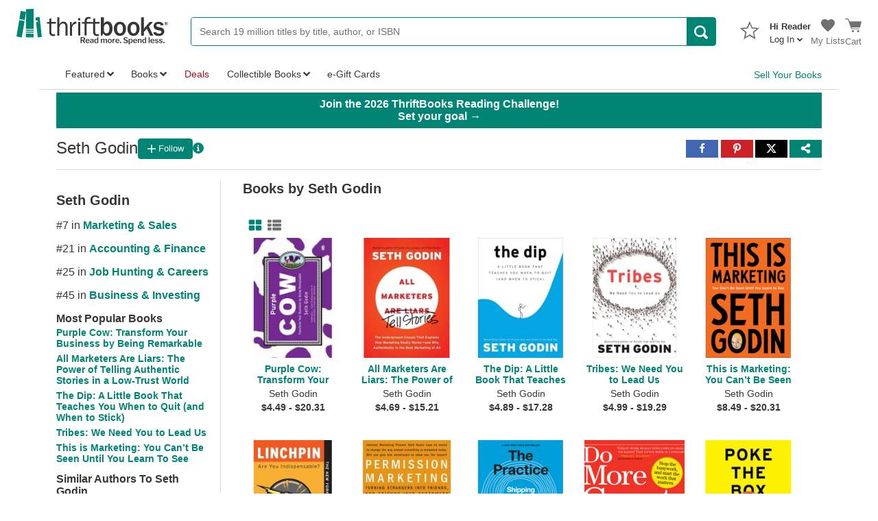

--- FILE ---
content_type: application/x-javascript
request_url: https://static.thriftbooks.com/prod/scripts/client/desktop/bundle.booksByAuthorDesktop-vbid2-23541.js
body_size: 6507
content:
webpackJsonp([15],{162:function(e,t,a){"use strict";var l=function(e){return e&&e.__esModule?e:{default:e}};Object.defineProperty(t,"__esModule",{value:!0});var i=l(a(0)),r=l(a(22)),o=l(a(6)),n=l(a(21));t.default=function(e){var t,a=e.work,l=e.showCollectibles,s=e.isMobile,u=a.listItemCount,c=a.copiesPerSixMonths,d=a.availableCopies,f=a.collectibleCount,m=a.collectibleISBN,p=function(e,t,a){if(a)return null;var l=e.listPrice-e.buyNowPrice;return!isNaN(l)&&l>0&&e.availableCopies>0?t?i.default.createElement("span",null,i.default.createElement("strong",null,"Save $",r.default(l))):i.default.createElement("div",{className:"text-subheading"},i.default.createElement("strong",null,"Save $",r.default(l),"!")," ",i.default.createElement("span",{className:"text-gray"},"List Price: ",i.default.createElement("span",{className:"u-strike"},"$",r.default(e.listPrice)))):null};if(a.onSaleDate&&a.releaseDate&&!n.default.isReleased(a.onSaleDate)){if(!(a.availableCopies>0&&a.collectibleCount>0))return i.default.createElement("div",{className:"SearchResultListItem-outOfStock-item SearchResultListItem-oos-title"},i.default.createElement("p",{className:"AllEditionsItem-release-date"},"Release Date: ",a.releaseDate.toLocaleDateString(void 0,{year:"numeric",month:"numeric",day:"numeric"})));i.default.createElement("div",null,i.default.createElement("div",null,i.default.createElement("div",{className:"text-price SearchResultListItem-price"},i.default.createElement("div",{className:"SearchResultListItem-dollarSign"},"$"),i.default.createElement("div",{className:"SearchResultListItem-dollarAmount"},l&&a.collectibleBuyNowPrice>0&&a.collectibleISBN?a.collectibleBuyNowPrice.toFixed(2):a.buyNowPrice.toFixed(2),a.isThriftDeal&&!l?i.default.createElement(o.default,{className:"SearchResultsListItem-dealTag",icon:"deal-tag","aria-label":"Thrift Deal"}):null)),p(a,s,l)))}if(d<=0&&(f<=0||!m)){var h="We receive "+((t=c)>1?"about "+t.toFixed(0)+" copies per month.":1===t?"about 1 copy per month.":t>=.5?"about 1 copy every 1-2 months.":t>=1/3?"about 1 copy every 2-3 months.":t>=.25?"about 1 copy every 3-4 months.":t>=.2?"about 1 copy every 4-5 months.":t>=1/6?"about 1 copy every 5-6 months.":" fewer than 1 copy every 6 months.");return i.default.createElement("div",{className:"SearchResultListItem-outOfStock-block"},i.default.createElement("div",{className:"SearchResultListItem-outOfStock-item SearchResultListItem-oos-title"},"Temporarily Unavailable"),void 0!=u&&i.default.createElement("div",{className:"text-gray SearchResultListItem-outOfStock-item SearchResultListItem-oos-title"},1===u?u+" person is interested in this title.":u+" people are interested in this title."),i.default.createElement("div",{className:"SearchResultListItem-outOfStock-item"},h))}if(s){var v=!l&&a.listPrice&&a.listPrice>0&&a.listPrice>a.buyNowPrice;return i.default.createElement("div",{className:"SearchResultListItem-price-container"},i.default.createElement("p",null,i.default.createElement("span",{className:"text-price"},"$",l?a.collectibleBuyNowPrice.toFixed(2):a.buyNowPrice.toFixed(2),a.isThriftDeal&&!l?i.default.createElement(o.default,{className:s?"SearchResultListItem-mobile-dealTag":"SearchResultsListItem-dealTag",icon:"deal-tag","aria-label":"Thrift Deal"}):null)," ",p(a,s,l)),v?i.default.createElement("p",null,"List Price: ",i.default.createElement("span",{className:"u-strike"},"$",r.default(a.listPrice))):null)}return i.default.createElement("div",null,i.default.createElement("div",{className:"text-price SearchResultListItem-price"},i.default.createElement("div",{className:"SearchResultListItem-dollarSign"},"$"),i.default.createElement("div",{className:"SearchResultListItem-dollarAmount"},l&&a.collectibleBuyNowPrice>0&&a.collectibleISBN?a.collectibleBuyNowPrice.toFixed(2):a.buyNowPrice.toFixed(2),a.isThriftDeal&&!l?i.default.createElement(o.default,{className:"SearchResultsListItem-dealTag",icon:"deal-tag","aria-label":"Thrift Deal"}):null)),p(a,s,l))}},212:function(e,t,a){"use strict";var l,i=(l=Object.setPrototypeOf||{__proto__:[]}instanceof Array&&function(e,t){e.__proto__=t}||function(e,t){for(var a in t)t.hasOwnProperty(a)&&(e[a]=t[a])},function(e,t){function a(){this.constructor=e}l(e,t),e.prototype=null===t?Object.create(t):(a.prototype=t.prototype,new a)}),r=function(e){if(e&&e.__esModule)return e;var t={};if(null!=e)for(var a in e)Object.hasOwnProperty.call(e,a)&&(t[a]=e[a]);return t.default=e,t},o=function(e){return e&&e.__esModule?e:{default:e}};Object.defineProperty(t,"__esModule",{value:!0});var n=r(a(0)),s=o(a(22)),u=o(a(6)),c=o(a(21)),d=function(e){var t=e.title,a=e.imageUrl,l=e.isLazyLoaded;return n.default.createElement("div",{className:"BookSlider-imageContainer"},n.default.createElement("div",{className:"BookSlider-padding"},l?n.default.createElement("img",{alt:t,className:"BookSlider-image lazyload","data-src":a||"https://static.thriftbooks.com/general/noimage-big_e3ec8833.jpg"}):n.default.createElement("img",{alt:t,className:"BookSlider-image",src:a||"https://static.thriftbooks.com/general/noimage-big_e3ec8833.jpg"})))},f=function(e){var t=e.lowPrice,a=e.highPrice,l=e.isCollectible,i=e.collectiblePrice,r=e.releaseDate;return l&&i>0?n.default.createElement("p",{className:"SearchResultGridItem-price"},"$",s.default(i)):c.default.isReleased(r)?0===t&&0===a?n.default.createElement("p",{className:"SearchResultGridItem-price"},"Out of Stock"):t===a?n.default.createElement("p",{className:"SearchResultGridItem-price"},"$",s.default(t)):n.default.createElement("p",{className:"SearchResultGridItem-price"},"$",s.default(t)," - $",s.default(a)):n.default.createElement("p",{className:"SearchResultGridItem-price"},"Releases ",r.toLocaleDateString())},m=function(e){function t(){var t=null!==e&&e.apply(this,arguments)||this;return t.state={hasFocus:!1},t.onFocusHandler=function(e){t.setState({hasFocus:!0})},t.onBlurHandler=function(e){t.setState({hasFocus:!1})},t}return i(t,e),t.prototype.render=function(){var e=this.props,t=e.work,a=e.isCollectibleFilterEnabled,l=e.isFiltered,i=e.isLazyLoaded,r=e.cssClass,o=(a||t.availableCopies<=0)&&t.collectibleBuyNowPrice>0&&!!t.collectibleISBN,s="";s=o?"/w/"+t.workUrl+"/"+t.idWork+"/vintage/"+(t.searchResultId?"?resultid="+t.searchResultId:""):"/w/"+t.workUrl+"/"+t.idWork+"/"+(t.searchResultId?"?resultid="+t.searchResultId:"")+(l?"#isbn="+t.iSBN:"");var c=t.workImageMedium||t.editionImageMedium||t.imageUrl||null,m=o&&t.collectibleImage?t.collectibleImage:c,p=t.authors&&t.authors.length?t.authors[0].authorName:null;return n.default.createElement("a",{href:s,className:"SearchResultGridItem "+r,"aria-current":this.state.hasFocus,onFocus:this.onFocusHandler,onBlur:this.onBlurHandler},n.default.createElement("div",{className:"BookSlider-contentContainer"},n.default.createElement(d,{title:t.title+" "+t.iSBN+" Book Cover",imageUrl:m,isLazyLoaded:i}),n.default.createElement("div",{className:"BookSlider-content SearchResultGridItem-content"},n.default.createElement("p",{className:"SearchResultGridItem-title",dangerouslySetInnerHTML:{__html:t.title}}),n.default.createElement("p",{className:"SearchResultGridItem-author",dangerouslySetInnerHTML:{__html:p}}),n.default.createElement(f,{lowPrice:t.lowPrice,highPrice:t.highPrice,isCollectible:o,collectiblePrice:t.collectibleBuyNowPrice,releaseDate:new Date(t.releaseDate)}),o?n.default.createElement("div",{className:"SearchResultGridItem-collectible"},n.default.createElement(u.default,{icon:"collectible","aria-hidden":"true"}),"Collectible"):null)))},t}(n.Component);t.default=m},213:function(e,t,a){"use strict";var l,i=(l=Object.setPrototypeOf||{__proto__:[]}instanceof Array&&function(e,t){e.__proto__=t}||function(e,t){for(var a in t)t.hasOwnProperty(a)&&(e[a]=t[a])},function(e,t){function a(){this.constructor=e}l(e,t),e.prototype=null===t?Object.create(t):(a.prototype=t.prototype,new a)}),r=Object.assign||function(e){for(var t,a=1,l=arguments.length;a<l;a++)for(var i in t=arguments[a])Object.prototype.hasOwnProperty.call(t,i)&&(e[i]=t[i]);return e},o=function(e){if(e&&e.__esModule)return e;var t={};if(null!=e)for(var a in e)Object.hasOwnProperty.call(e,a)&&(t[a]=e[a]);return t.default=e,t},n=function(e){return e&&e.__esModule?e:{default:e}};Object.defineProperty(t,"__esModule",{value:!0});var s=o(a(0)),u=n(a(63)),c=n(a(6)),d=(n(a(22)),n(a(3))),f=a(14),m=n(a(5)),p=n(a(9)),h=n(a(162)),v=n(a(21)),b=function(e){var t=e.title,a=e.imageUrl,l=e.isLazyLoaded;return s.default.createElement("div",{className:"SearchResultTileItem-photo"},l?s.default.createElement("img",{alt:t,className:"lazyload","data-src":a||"https://static.thriftbooks.com/general/noimage-big_e3ec8833.jpg"}):s.default.createElement("img",{src:a||"https://static.thriftbooks.com/general/noimage-big_e3ec8833.jpg",alt:t}))},y=function(e){var t=e.numEditions,a=e.url,l=e.collectibles,i="See "+(t>1?"All ":"")+t+" "+(1===t?"Edition":"Editions")+" "+(l>0?"("+l+" "+(l>1?"Collectibles":"Collectible")+")":"");return s.default.createElement("a",{href:a},i)},g=function(e){if(e.availableCopies<=0)return null;if(!e.buyNowIsExLib&&!e.buyNowIsNoDust&&!e.buyNowIsNoCD)return"";var t=[];return e.buyNowIsExLib&&t.push("ex-library"),e.buyNowIsNoDust&&t.push("no dust jacket"),e.buyNowIsNoCD&&t.push("no CD"),t.length?t.join(", "):""},E=function(e){function t(){var t=null!==e&&e.apply(this,arguments)||this;return t.state={didAddToCart:!1,addedToWishlist:!1,hasFocus:!1},t.timeOutId=null,t.handleGoToCart=function(){f.goTo("/shopping-cart/")},t.getWishListButton=function(){var e=t.props,l=e.work,i=e.wishlists,r=e.account,o=(e.isCollectibleFilterEnabled||l.availableCopies<=0)&&l.collectibleBuyNowPrice>0;if(!r||!i||!l.iSBN||o)return null;if(t.state.addedToWishlist||l.idWishList){var n=s.default.createElement("a",{href:"/list/view/"+l.idWishList+"/"},"Wish List");return s.default.createElement("div",{className:"WorkWishList"},s.default.createElement("div",{className:"WorkWishListButton no-outline"},s.default.createElement(c.default,{icon:"new-wishlist","aria-hidden":"true"}),"Added to ",n))}var u=a(47).WishlistButton;return s.default.createElement(u,{account:r,alternativeButton:!0,idWork:l.idWork,idAmazon:l.idAmazon,onRemove:function(){t.setState({addedToWishlist:!1})},onSuccess:function(){t.setState({addedToWishlist:!0})},wishlistId:l.idWishList,wishlists:i})},t.getAddToCart=function(e,a){if(e.availableCopies<=0&&(e.collectibleCount<=0||!e.collectibleISBN))return s.default.createElement("div",{className:"SearchResultTileItem-wishListSpacing"},t.getWishListButton());var l="Add To Cart";v.default.releasesPastCurrentDate(e.onSaleDate)&&(l="Pre-Order Now"),e.isBackorder&&(l="Backorder");var i=t.props.cart,r=i&&i.addingToCart&&(i.addingToCartId===e.idIq||i.addingToCartId===e.idCollectible);return s.default.createElement("div",{className:"AddToCartButton SearchResultsListItem-topSpacing SearchResultListItem-bottomSpacing SearchResultsTileItem-rightSpacing"},t.state.didAddToCart?s.default.createElement(m.default,{className:"AddToCartButton-Desktop",isSmall:!0,onClick:t.handleGoToCart},r?s.default.createElement(p.default,null):"Added to Cart"):s.default.createElement(m.default,{className:"AddToCartButton-Desktop",isSmall:!0,onClick:r?function(){}:function(){return t.handleAddToCart(e,a)}},r?s.default.createElement(p.default,null):l))},t.handleAddToCart=function(e,a){if(a){var l={idCollectible:e.idCollectible,idWork:e.idWork};return t.props.onAddCollectibleToCart(l),t.setState({didAddToCart:!0})}var i={idiq:e.buyNowIDIQ,isbn:e.iSBN,idAmazon:e.idAmazon,idWork:e.idWork,quantity:1,useAbTest:!0};return t.props.onAddToCart(i),t.setState({didAddToCart:!0})},t.getCollectibleDescriptors=function(e){var t=e.collectibleSignedBy,a=e.collectibleInscribedBy,l=e.collectibleEditionName,i=t||a;if(i||l)return s.default.createElement("div",{className:"SearchResultListItem-bottomSpacing-small"},l&&s.default.createElement("div",{className:"Collectible-attribute"},"• ",l),i&&s.default.createElement("div",{className:"Collectible-attribute"},"• Signed Copy"))},t.onFocusHandler=function(e){clearTimeout(t.timeOutId),t.setState({hasFocus:!0})},t.onBlurHandler=function(e){t.timeOutId=setTimeout(function(){t.setState({hasFocus:!1})})},t}return i(t,e),t.prototype.render=function(){var e=this.props,t=e.work,a=e.isCollectibleFilterEnabled,l=(e.onAddCollectibleToCart,e.onAddToCart,e.cart,e.account,e.wishlists,e.isLazyLoaded),i=(new Date(t.releaseDate),(a||t.availableCopies<=0)&&t.collectibleBuyNowPrice>0&&!!t.collectibleISBN),o=i&&t.collectibleImage?t.collectibleImage:t.editionImageMedium,n="";n=i?"/w/"+t.workUrl+"/"+t.idWork+"/vintage/"+(t.searchResultId?"?resultid="+t.searchResultId:""):"/w/"+t.workUrl+"/"+t.idWork+"/"+(t.searchResultId?"?resultid="+t.searchResultId:"")+(t.iSBN?"#isbn="+t.iSBN:"");var c=t.title.length<68?t.title:t.title.slice(0,68)+"...",f=t.availableCopies<=0&&(t.collectibleCount<=0||!t.collectibleISBN),m=new Date(t.releaseDate);return s.default.createElement("div",{className:"AllEditionsItem-tile Recipe-default","aria-current":this.state.hasFocus,onFocus:this.onFocusHandler,onBlur:this.onBlurHandler},s.default.createElement("div",{className:"SearchResultTileItem-topSector"},s.default.createElement("div",{className:"AllEditionsItem-tileTitle"},s.default.createElement("a",{href:n,dangerouslySetInnerHTML:{__html:c}})),s.default.createElement("div",{className:"SearchResultListItem-bottomSpacing SearchResultListItem-subheading"},u.default(t.authors.map(function(e){return r({},e,{AuthorCleanUrl:e.authorCleanUrl,IdAuthor:e.idAuthor,AuthorName:e.authorName})})))),s.default.createElement("div",{className:"SearchResultTileItem-middleSector"},s.default.createElement("div",{className:"SearchResultTileItem-rowWrapper"},s.default.createElement(b,{title:t.title,imageUrl:o,isLazyLoaded:l}),s.default.createElement("div",{className:"SearchResultTileItem-dataPoints"},f?s.default.createElement("div",{className:"SearchResultTileItem-outOfStock-blockWrap"},s.default.createElement(h.default,{isMobile:!1,work:t,showCollectibles:i})):s.default.createElement(h.default,{isMobile:!1,work:t,showCollectibles:i}),i&&this.getCollectibleDescriptors(t),!f&&s.default.createElement("div",{className:"SearchResultTileItem-topMargin"},s.default.createElement("div",{className:"SearchResultTileItem-format"},"Format: ",s.default.createElement("strong",null,t.media," ")),v.default.isReleased(m)?function(e,t){if(e.availableCopies<=0&&e.collectibleCount<=0)return null;var a=e.buyNowIsExLib||e.buyNowIsNoDust||e.buyNowIsNoCD,l=a?e.qualityDescription+"*":e.qualityDescription,i=g(e);return s.default.createElement("div",{className:d.default("SearchResultListItem-subheading",{"SearchResultListItem-bottomSpacing-small":!a})},"Condition:"," ",s.default.createElement("strong",{title:i},t?""+e.collectibleCondition:""+l))}(t,i):s.default.createElement("div",{className:"SearchResultListItem-outOfStock-item SearchResultListItem-oos-title"},s.default.createElement("p",{className:"AllEditionsItem-release-date"},"Releases: ",m.toLocaleDateString("en-US",{year:"numeric",month:"short",day:"numeric"}))))))),s.default.createElement("div",{className:"SearchResultTileItem-bottomSector"},this.getAddToCart(t,i),s.default.createElement("div",{className:"SearchResultTileItem-subheading"},i?function(e){var t=e.numCollectibles,a=e.url,l=1===t?"Collectible":"Collectibles",i=t>1?"All ":"";return s.default.createElement("a",{href:a},s.default.createElement("div",{className:"SearchResultGridItem-collectible"},"See "+i+" "+t+" "+l))}({numCollectibles:t.collectibleCount,url:n}):!f&&s.default.createElement(y,{numEditions:t.allEditionCount,url:"/w/"+t.workUrl+"/"+t.idWork+"/all-editions/"+(t.searchResultId?"?resultid="+t.searchResultId:""),collectibles:t.collectibleCount}))))},t}(s.Component);t.default=E},214:function(e,t,a){"use strict";var l=function(e){return e&&e.__esModule?e:{default:e}};Object.defineProperty(t,"__esModule",{value:!0});var i=l(a(0)),r=l(a(3)),o=l(a(5)),n=l(a(6)),s=a(65);t.default=function(e){var t=e.displayType,a=e.onDisplayChange,l=e.isMobile,u=void 0!==l&&l,c={grid:i.default.createElement(o.default,{className:r.default({"is-active":t===s.ResultDisplayType.Grid}),isLink:!0,onClick:function(){a(s.ResultDisplayType.Grid)},title:"Select grid view"},i.default.createElement(n.default,{icon:"grid","aria-hidden":"true"}),!u&&i.default.createElement("span",{className:"BrowseGridView-label"},"Grid View")),list:i.default.createElement(o.default,{className:r.default({"is-active":t===s.ResultDisplayType.List}),isLink:!0,onClick:function(){a(s.ResultDisplayType.List)},title:"Select list view"},i.default.createElement(n.default,{icon:"list","aria-hidden":"true"}),!u&&i.default.createElement("span",{className:"BrowseGridView-label"},"List View")),tile:i.default.createElement(o.default,{className:r.default({"is-active":t===s.ResultDisplayType.Tile}),isLink:!0,onClick:function(){a(s.ResultDisplayType.Tile)},title:"Select tile view"},i.default.createElement(n.default,{icon:"list","aria-hidden":"true"}),!u&&i.default.createElement("span",{className:"BrowseGridView-label"},"Tile View"))},d=r.default("Search-sort-gridView",{"sort-isMobile":u}),f=i.default.createElement("div",{className:d},c.list,c.grid),m=i.default.createElement("div",{className:d},c.grid,c.tile);return u?f:m}},302:function(e,t,a){"use strict";var l,i=(l=Object.setPrototypeOf||{__proto__:[]}instanceof Array&&function(e,t){e.__proto__=t}||function(e,t){for(var a in t)t.hasOwnProperty(a)&&(e[a]=t[a])},function(e,t){function a(){this.constructor=e}l(e,t),e.prototype=null===t?Object.create(t):(a.prototype=t.prototype,new a)}),r=function(e){if(e&&e.__esModule)return e;var t={};if(null!=e)for(var a in e)Object.hasOwnProperty.call(e,a)&&(t[a]=e[a]);return t.default=e,t},o=function(e){return e&&e.__esModule?e:{default:e}};Object.defineProperty(t,"__esModule",{value:!0});var n=r(a(0)),s=a(7),u=a(10),c=a(65),d=o(a(550)),f=o(a(551)),m=o(a(214)),p=o(a(42)),h=o(a(4)),v=function(e){function t(t){var a=e.call(this,t)||this;return a.handleUpdateView=function(e){a.state.view!==e&&(a.state.view===c.ResultDisplayType.Grid?a.setState({view:c.ResultDisplayType.Tile}):a.setState({view:c.ResultDisplayType.Grid}))},a.handleOnAddToCart=function(e){a.props.cartActions.addToCart(e)},a.changePage=function(e){a.setState({pendingNextPage:!0});var t={IdAuthor:a.props.idAuthor,PageNumber:e,BooksPerPage:a.state.booksPerPage,SortBy:null};h.default.post("/api/Authors/pagination/").set("Content-Type","application/json").send(JSON.stringify(t)).end(function(t,l){t||l.body&&l.body.Error?a.setState({pendingNextPage:!1}):a.setState({pendingNextPage:!1,booksByAuthor:l.body,currentPageNumber:e})})},a.state={view:c.ResultDisplayType.Grid,currentPageNumber:1,pendingNextPage:!1,sortBy:null,booksPerPage:30,booksByAuthor:a.props.booksByAuthor},a}return i(t,e),t.prototype.render=function(){var e="Books by "+this.props.author;return n.default.createElement("div",{className:"Authorpage-bookBlock"},n.default.createElement("div",{className:"AuthorPage-listGrid-booksBy"},n.default.createElement("h3",{dangerouslySetInnerHTML:{__html:e}})),n.default.createElement("div",null,n.default.createElement(m.default,{isMobile:!1,displayType:this.state.view,onDisplayChange:this.handleUpdateView})),n.default.createElement("div",null,this.state.view===c.ResultDisplayType.Grid?n.default.createElement(d.default,{books:this.state.booksByAuthor,author:this.props.author,isMobile:!1}):n.default.createElement(f.default,{books:this.state.booksByAuthor,author:this.props.author,handleAddToCart:this.handleOnAddToCart,account:this.props.account,wishlists:this.props.wishlists,cart:this.props.cart})),n.default.createElement(p.default,{totalPages:Math.ceil(this.props.totalBooks/this.state.booksPerPage),currentPage:this.state.currentPageNumber,onNavigate:this.changePage,isLoading:this.state.pendingNextPage,scrollToClass:".Authorpage-bookBlock"}))},t}(n.Component);t.ViewContainer=v;var b=s.connect(function(e){return{cart:e.cart,wishlists:e.list,account:e.account}},function(e){var t=a(206),l=a(89);return{actions:u.bindActionCreators(t,e),cartActions:u.bindActionCreators(l,e)}})(v);t.ViewContainerConnected=b},303:function(e,t,a){"use strict";Object.defineProperty(t,"__esModule",{value:!0}),t.convertAuthorWorkToWorkDetail=function(e,t){var a={authorName:t,idAuthor:e.IdAuthor,authorCleanUrl:e.AuthorCleanUrl},l=e;return{idWork:l.IdWork,title:l.Name,workUrl:l.CleanURL,imageUrl:l.ImgURL,editionImageMedium:l.ImgURL,idIq:l.IdIq,buyNowIDIQ:l.IdIq,iSBN:l.ISBN,idAmazon:l.IdAmazon,lowPrice:l.MinPrice,highPrice:l.MaxPrice,authors:[a],buyNowPrice:l.Price,qualityDescription:l.Quality,media:l.Format,allEditionCount:l.EditionsCount,listPrice:l.ListPrice,isThriftDeal:l.IsThriftDeal,releaseDate:l.ReleaseDate,availableCopies:l.AvailableCopies}}},47:function(e,t,a){"use strict";var l,i=(l=Object.setPrototypeOf||{__proto__:[]}instanceof Array&&function(e,t){e.__proto__=t}||function(e,t){for(var a in t)t.hasOwnProperty(a)&&(e[a]=t[a])},function(e,t){function a(){this.constructor=e}l(e,t),e.prototype=null===t?Object.create(t):(a.prototype=t.prototype,new a)}),r=function(e){if(e&&e.__esModule)return e;var t={};if(null!=e)for(var a in e)Object.hasOwnProperty.call(e,a)&&(t[a]=e[a]);return t.default=e,t},o=function(e){return e&&e.__esModule?e:{default:e}};Object.defineProperty(t,"__esModule",{value:!0});var n=r(a(0)),s=a(7),u=o(a(3)),c=o(a(5)),d=o(a(6)),f=function(e){function t(t){var l=e.call(this,t)||this;return l.state={activeExistingList:0,popoverActive:!1,requestState:null,usingExistingList:!1,error:"",newListName:"",didMount:!1},l.handleAddToWishlist=function(){l.setState({requestState:"loading"}),a(158)({error:l.handleAddToWishlistError,idAmazon:l.props.idAmazon,success:function(e,t){l.setState({requestState:null,newListName:""}),window.dataLayer&&window.dataLayer.push({event:"addToWishList",product_id:l.props.idWork}),l.props.onSuccess(e,t)},onRemoveSuccess:l.props.onRemove,useExistingList:l.state.usingExistingList,wishlist:l.state.usingExistingList?l.props.wishlists.listItems[l.state.activeExistingList].Id:l.state.newListName})},l.handleAddToWishlistError=function(e){l.setState({requestState:"error",error:e.Message||"An error occurred."})},l.handleShowWishlistChooser=function(e){e.preventDefault(),l.setState({popoverActive:!0})},l.handleToggleExistingList=function(e){return function(){return l.setState({usingExistingList:e})}},l.handleChangeActiveWishlist=function(e){return l.setState({activeExistingList:Math.floor(e.target.value),usingExistingList:!0})},l.handleUpdateNewListName=function(e){return l.setState({newListName:e.target.value,usingExistingList:!1})},l.handleEnsurePopoverClosed=function(e){e.preventDefault(),e.stopPropagation(),l.setState({popoverActive:!1})},l.getIcon=function(e,t){return void 0===e&&(e=!1),void 0===t&&(t=!1),!e&&t?"wishlist":e||t?e&&!t?"new-wishlist":e&&t?"new-wishlist":"":"wishlist-outline"},l}return i(t,e),t.prototype.componentDidMount=function(){this.setState({didMount:!0})},t.prototype.render=function(){var e=this,t=this.props.accountStore||this.props.account;if(this.props.wishlistId&&this.props.wishlists){var a=this.props.wishlists.listItems.filter(function(t){return t.Id===e.props.wishlistId}),l=a.length?n.default.createElement("a",{href:"/list/view/"+a[0].UrlId+"/"},"Wish List"):"Wish List";return n.default.createElement("div",{className:u.default("WorkWishList",{"no-outline":this.props.alternativeButton})},n.default.createElement("div",{className:"WorkWishListButton"},n.default.createElement(d.default,{icon:this.getIcon(this.props.alternativeButton,!0),"aria-hidden":"true"}),"Added to ",l))}var i=this.state.didMount?window.location.href:"";return n.default.createElement("div",{className:u.default("WorkWishList",{"no-outline":this.props.alternativeButton})},n.default.createElement("div",{className:"WorkWishListButton"},t.loggedIn?n.default.createElement(c.default,{isLink:!0,onClick:function(){return e.handleAddToWishlist()}},n.default.createElement(d.default,{icon:this.getIcon(this.props.alternativeButton,!1),"aria-hidden":"true"}),"Add to Wish List"):n.default.createElement("a",{href:"/account/login/?wl=y&wlIdEdition="+this.props.idAmazon+"&returnurl="+i},n.default.createElement(d.default,{icon:this.getIcon(this.props.alternativeButton,!1),"aria-hidden":"true"}),"Add to Wish List")))},t.displayName="WishlistButton",t}(n.Component),m=s.connect(function(e){return{accountStore:e.account,wishlists:e.list}})(f);t.WishlistButtonConnected=m,t.WishlistButton=f},547:function(e,t,a){(function(t){e.exports=t.DesktopBooksByAuthorDesktop=a(548)}).call(t,a(12))},548:function(e,t,a){var l=a(549);e.exports={Index:l}},549:function(e,t,a){"use strict";Object.defineProperty(t,"__esModule",{value:!0});var l=Object.assign||function(e){for(var t=1;t<arguments.length;t++){var a=arguments[t];for(var l in a)Object.prototype.hasOwnProperty.call(a,l)&&(e[l]=a[l])}return e},i=function(){function e(e,t){for(var a=0;a<t.length;a++){var l=t[a];l.enumerable=l.enumerable||!1,l.configurable=!0,"value"in l&&(l.writable=!0),Object.defineProperty(e,l.key,l)}}return function(t,a,l){return a&&e(t.prototype,a),l&&e(t,l),t}}(),r=a(0),o=u(r),n=a(7),s=u(a(2));function u(e){return e&&e.__esModule?e:{default:e}}function c(e,t){if(!e)throw new ReferenceError("this hasn't been initialised - super() hasn't been called");return!t||"object"!=typeof t&&"function"!=typeof t?e:t}var d=function(e){function t(){var e,a,l;!function(e,t){if(!(e instanceof t))throw new TypeError("Cannot call a class as a function")}(this,t);for(var i=arguments.length,r=Array(i),o=0;o<i;o++)r[o]=arguments[o];return a=l=c(this,(e=t.__proto__||Object.getPrototypeOf(t)).call.apply(e,[this].concat(r))),l.state={isMounted:!1},c(l,a)}return function(e,t){if("function"!=typeof t&&null!==t)throw new TypeError("Super expression must either be null or a function, not "+typeof t);e.prototype=Object.create(t&&t.prototype,{constructor:{value:e,enumerable:!1,writable:!0,configurable:!0}}),t&&(Object.setPrototypeOf?Object.setPrototypeOf(e,t):e.__proto__=t)}(t,r.Component),i(t,[{key:"componentDidMount",value:function(){this.setState({isMounted:!0})}},{key:"render",value:function(){var e=this.state.isMounted?a(302).ViewContainerConnected:a(302).ViewContainer;if(this.state.isMounted){var t=a(15).getStore;return o.default.createElement(n.Provider,{store:t()},o.default.createElement(e,l({},this.props,{isMounted:!0})))}return o.default.createElement(e,this.props)}}]),t}();d.propTypes={author:s.default.string,idAuthor:s.default.number,totalBooks:s.default.number,booksByAuthor:s.default.array,isAbTest:s.default.bool},t.default=d,e.exports=t.default},550:function(e,t,a){"use strict";var l,i=(l=Object.setPrototypeOf||{__proto__:[]}instanceof Array&&function(e,t){e.__proto__=t}||function(e,t){for(var a in t)t.hasOwnProperty(a)&&(e[a]=t[a])},function(e,t){function a(){this.constructor=e}l(e,t),e.prototype=null===t?Object.create(t):(a.prototype=t.prototype,new a)}),r=function(e){if(e&&e.__esModule)return e;var t={};if(null!=e)for(var a in e)Object.hasOwnProperty.call(e,a)&&(t[a]=e[a]);return t.default=e,t},o=function(e){return e&&e.__esModule?e:{default:e}};Object.defineProperty(t,"__esModule",{value:!0});var n=r(a(0)),s=o(a(212)),u=a(303),c=function(e){function t(){return null!==e&&e.apply(this,arguments)||this}return i(t,e),t.prototype.render=function(){var e=this;return n.default.createElement("div",{className:"Search-results-container",role:"status","aria-live":"polite"},n.default.createElement("div",null,n.default.createElement("div",null,n.default.createElement("div",{className:this.props.isMobile?"Search-grid-mobile-container":""},this.props.books.map(function(t){return u.convertAuthorWorkToWorkDetail(t,e.props.author)}).map(function(e,t){return n.default.createElement(s.default,{isCollectibleFilterEnabled:!1,key:t,work:e,isFiltered:!1,isLazyLoaded:!1})})))))},t}(n.Component);t.default=c},551:function(e,t,a){"use strict";var l,i=(l=Object.setPrototypeOf||{__proto__:[]}instanceof Array&&function(e,t){e.__proto__=t}||function(e,t){for(var a in t)t.hasOwnProperty(a)&&(e[a]=t[a])},function(e,t){function a(){this.constructor=e}l(e,t),e.prototype=null===t?Object.create(t):(a.prototype=t.prototype,new a)}),r=function(e){if(e&&e.__esModule)return e;var t={};if(null!=e)for(var a in e)Object.hasOwnProperty.call(e,a)&&(t[a]=e[a]);return t.default=e,t},o=function(e){return e&&e.__esModule?e:{default:e}};Object.defineProperty(t,"__esModule",{value:!0});var n=r(a(0)),s=o(a(213)),u=a(303),c=function(e){function t(t){var a=e.call(this,t)||this;return a.state={limit:30},a.handleSeeAll=a.handleSeeAll.bind(a),a}return i(t,e),t.prototype.handleSeeAll=function(){this.setState({limit:9999})},t.prototype.render=function(){var e=this;return n.default.createElement("div",{className:"Search-results-container",role:"status","aria-live":"polite"},n.default.createElement("div",null,n.default.createElement("div",{className:"SearchContentResults-tilesContainer AuthorPage-tilesContainerAdjust"},this.props.books.map(function(t){return u.convertAuthorWorkToWorkDetail(t,e.props.author)}).map(function(t,a){if(a<e.state.limit)return n.default.createElement(s.default,{key:a,work:t,account:e.props.account,cart:e.props.cart,wishlists:e.props.wishlists,isLazyLoaded:!1,onAddToCart:e.props.handleAddToCart,onAddCollectibleToCart:function(){},isCollectibleFilterEnabled:!1})}))))},t}(n.Component);t.default=c}},[547]);

--- FILE ---
content_type: image/svg+xml
request_url: https://static.thriftbooks.com/site_images/thriftbooks_logo_white_2024_994601ec.svg
body_size: 1299
content:
<?xml version="1.0" encoding="UTF-8"?>
<svg xmlns="http://www.w3.org/2000/svg" width="3.277in" height=".693in" version="1.1" viewBox="0 0 235.938 49.894">
  <!-- Generator: Adobe Illustrator 28.6.0, SVG Export Plug-In . SVG Version: 1.2.0 Build 709)  -->
  <g>
    <g id="Layer_1">
      <path d="M60.338,42v2.6c-1.1.1-2.1.2-2.9.2-3.9,0-5.9-2.1-5.9-6.3v-12.7h-3.6v-2.5h3.7l.1-5.3,2.9-.3v5.5h7.2v2.5h-7.2v13.2c0,2.2,1.1,3.2,3.2,3.2.8.1,1.6,0,2.5-.1Z" fill="#fff"/>
      <path d="M79.738,44.2h-3.1v-12.7c0-1.5-.1-2.6-.3-3.4-.2-.8-.6-1.4-1.3-1.9-.7-.5-1.5-.8-2.3-.8-1.6,0-3,.7-4.1,2.1s-1.6,3.2-1.6,5.5v11.3h-3.1V15.9h3.1v11.2c1.4-3,3.5-4.5,6.1-4.5,1.2,0,2.3.2,3.2.7.9.5,1.6,1.1,2.1,1.9s.8,1.6,1,2.3c.2.8.3,2.1.3,3.9,0,0,0,12.8,0,12.8Z" fill="#fff"/>
      <path d="M86.538,44.2h-3.1v-21h2.8v4.9c1-2.3,1.9-3.8,2.9-4.5s2-1,3-1c.3,0,.7,0,1.2.1v3.1h-.6c-1.7,0-3.2.7-4.3,2-1.1,1.3-1.8,3.1-1.9,5.3v11.1Z" fill="#fff"/>
      <path d="M99.438,17.2v3.6h-3.4v-3.6h3.4ZM99.338,23.2v20.9h-3.1v-20.9h3.1Z" fill="#fff"/>
      <path d="M116.038,23.2v2.5h-6.8v18.4h-3.1v-18.3h-4.3v-2.5h4.3c0-3.4.7-5.5,1.9-6.5,1.2-1,2.7-1.5,4.4-1.5.8,0,1.8.1,2.9.3v2.6c-.7-.2-1.3-.3-1.9-.3-1.4,0-2.4.3-3,.9-.7.6-1,1.8-1,3.5v.8h6.6v.1Z" fill="#fff"/>
      <path d="M128.238,42v2.6c-1.1.1-2.1.2-2.9.2-3.9,0-5.9-2.1-5.9-6.3v-12.7h-3.6v-2.5h3.6l.2-5.3,2.9-.3v5.5h6.9v2.5h-6.8v13.2c0,2.2,1.1,3.2,3.3,3.2.6.1,1.4,0,2.3-.1Z" fill="#fff"/>
      <path d="M133.438,44.2h-2.1V15.9h4.6v10.2c.9-1.6,1.7-2.6,2.6-3.1.9-.5,1.9-.8,3.1-.8,2.2,0,4.1,1,5.5,2.9,1.5,1.9,2.2,4.7,2.2,8.1,0,3.1-.7,5.8-2.2,8-1.4,2.2-3.5,3.3-6.2,3.3s-4.8-1.3-6.3-3.9l-1.2,3.6ZM135.938,35.2c0,1.9.4,3.2,1.2,4.1.8.9,1.8,1.3,3.1,1.3,1.2,0,2.2-.5,3-1.5s1.2-3,1.3-6c0-2.2-.4-3.9-1.1-5-.7-1.2-1.8-1.8-3.1-1.8-1.2,0-2.3.5-3.1,1.5s-1.2,2.4-1.2,4.3l-.1,3.1Z" fill="#fff"/>
      <path d="M160.738,44.6c-3,0-5.3-1.1-6.9-3.3-1.6-2.2-2.4-4.8-2.4-7.7,0-3.1.9-5.7,2.6-7.7,1.7-2.1,4.1-3.1,6.9-3.1,2.7,0,5,1,6.7,3s2.6,4.6,2.6,7.8c0,3.3-.9,6-2.7,8-1.7,2-4,3-6.8,3ZM160.838,40.7c3.1,0,4.6-2.4,4.6-7.1,0-2.2-.4-3.8-1.1-5.1-.8-1.2-1.9-1.9-3.4-1.9-1.6,0-2.7.6-3.5,1.9s-1.1,3-1.1,5.1c0,2.3.4,4,1.2,5.2.8,1.3,2,1.9,3.3,1.9Z" fill="#fff"/>
      <path d="M181.738,44.6c-3,0-5.3-1.1-6.9-3.3-1.6-2.2-2.4-4.8-2.4-7.7,0-3.1.9-5.7,2.6-7.7,1.7-2.1,4.1-3.1,6.9-3.1,2.7,0,4.9,1,6.7,3s2.6,4.6,2.6,7.8c0,3.3-.9,6-2.7,8s-4,3-6.8,3ZM181.938,40.7c3.1,0,4.6-2.4,4.6-7.1,0-2.2-.4-3.8-1.1-5.1-.7-1.2-1.9-1.9-3.4-1.9-1.6,0-2.7.6-3.5,1.9s-1.1,3-1.1,5.1c0,2.3.4,4,1.2,5.2.8,1.3,1.9,1.9,3.3,1.9Z" fill="#fff"/>
      <path d="M212.438,44.2h-4.8l-5.2-10.7-4.5,5.2v5.5h-4.3V15.9h4.4v17.5c.4-.5.7-.9.9-1.2l8-9h4.9l-6.1,6.9,6.7,14.1Z" fill="#fff"/>
      <path d="M212.338,39.4l4.3-.8c.7,1.7,2.1,2.5,4.3,2.5,2.8,0,4.2-.8,4.2-2.6,0-.6-.2-1-.7-1.4-.4-.4-1-.6-1.6-.7l-3.7-.7c-4.1-.8-6.1-2.9-6.1-6.2,0-1.8.7-3.4,1.9-4.7,1.3-1.3,3.2-1.9,5.8-1.9,4.3,0,6.9,1.6,7.8,4.9l-4.1.8c-.4-1.6-1.6-2.4-3.7-2.4-2.4,0-3.7.8-3.7,2.4,0,1.1,1,1.8,3,2.3l4.4.9c3.4.7,5.1,2.7,5.1,6,0,2.3-.9,4-2.6,5.2-1.7,1.1-3.8,1.7-6.2,1.7-2.1,0-3.9-.4-5.5-1.3-1.4-1-2.4-2.3-2.9-4Z" fill="#fff"/>
      <path d="M13.438,20.3l2-12c.1-.4-.2-.8-.6-.9l-7.5-1.3s-.1,0-.1.1l-2.1,12.4,8.3,1.7Z" fill="#fff"/>
      <path d="M4.938,20.3L.638,45.5s0,.1.1.1l7.5,1.4c.4,0,.7-.3.8-.7l4.2-24.6-8.3-1.4Z" fill="#fff"/>
      <path d="M39.838,45.4l-3.4-29.9-6.4.8.6,4.8,2.9-.3.3,2.2-2.9.3,2.7,23.6,5.7-.7c.2,0,.5-.4.5-.8Z" fill="#fff"/>
      <path d="M15.338,36.7l11.9.2v-1.6h-11.9v1.4Z" fill="#fff"/>
      <path d="M27.238,39.8v-1.6h-11.9v1.5l11.9.1Z" fill="#fff"/>
      <path d="M27.238,46.9v-5.5l-11.9-.4v5.9h11.9Z" fill="#fff"/>
      <path d="M27.238,3v31h-11.9l.1-30.7,11.8-.3Z" fill="#fff"/>
      <path d="M235.037,25.498c0,.711-.253,1.321-.759,1.83-.506.51-1.113.765-1.821.765-.713,0-1.324-.255-1.832-.765s-.762-1.121-.762-1.834.253-1.323.761-1.832c.507-.508,1.121-.762,1.841-.762.708,0,1.314.254,1.818.762.504.509.755,1.121.755,1.836ZM234.573,25.495c0-.596-.207-1.108-.622-1.536-.415-.428-.912-.642-1.491-.642-.591,0-1.095.213-1.511.64s-.624.94-.624,1.538c0,.604.209,1.118.626,1.544.417.426.917.639,1.502.639.579,0,1.077-.213,1.494-.639.417-.426.626-.94.626-1.544ZM233.752,26.991h-.671l-.486-1.208h-.715v1.208h-.639v-2.988h1.386c.38,0,.662.083.848.248.186.165.279.378.279.639,0,.372-.185.635-.554.788l.551,1.313ZM231.88,25.309h.656c.372,0,.559-.143.559-.427,0-.272-.171-.408-.511-.408h-.704v.836Z" fill="#fff"/>
    </g>
  </g>
</svg>